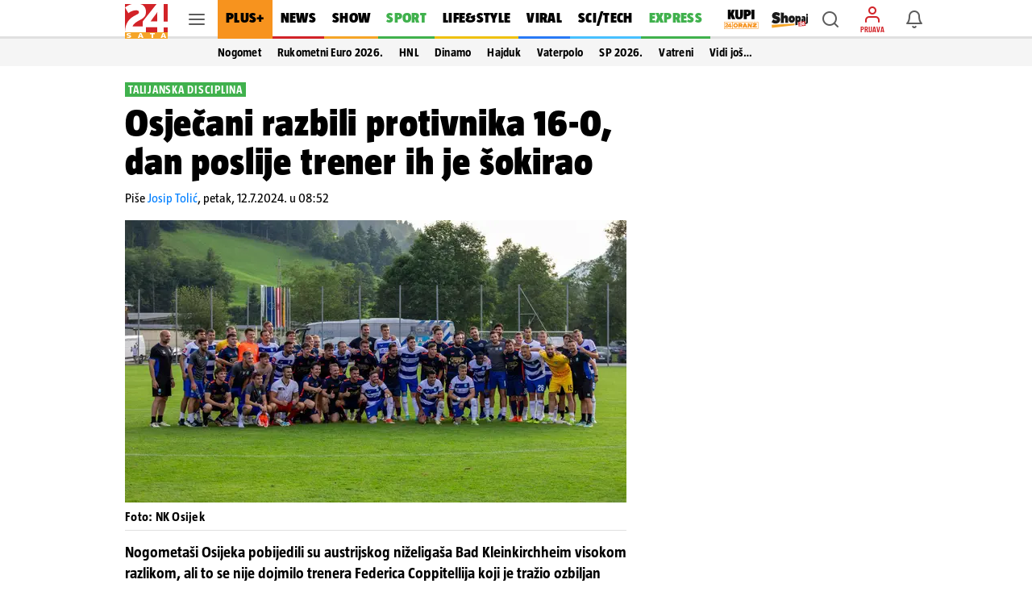

--- FILE ---
content_type: text/html
request_url: https://swcs.24sata.rocks//2026_hosted_creatives/01/Lesnina%20Widget/week01/index.html
body_size: 2065
content:
<!DOCTYPE html>
<html lang="hr">
  <head>
    <meta charset="UTF-8" />
    <meta name="viewport" content="width=device-width, initial-scale=1.0" />
    <title>Lesnina</title>
    <link rel="preconnect" href="https://fonts.googleapis.com" />
    <link rel="preconnect" href="https://fonts.gstatic.com" crossorigin />
    <link
      href="https://fonts.googleapis.com/css2?family=Montserrat:ital,wght@0,100..900;1,100..900&family=Roboto:ital,wght@0,100;0,300;0,400;0,500;0,700;0,900;1,100;1,300;1,400;1,500;1,700;1,900&display=swap"
      rel="stylesheet"
    />
    <link
      rel="stylesheet"
      href="https://cdn.jsdelivr.net/npm/swiper@11/swiper-bundle.min.css"
    />

    <link rel="stylesheet" href="style.css?v=02012025">
  </head>
  <body>
    <div class="widget">
      <div class="header">
        <div class="logohead"><img src="img/lesnina_logo.svg" alt="" class="logo" /> <p>XXXL prilika!</p></div>
        <div class="strelice">
            <div class="swiper-button-next">
                <img src="img/lijeva.svg" alt="">
            </div>
    <div class="swiper-button-prev">
        <img src="img/desna.svg" alt="">
    </div>
        </div>
      </div>
      <div class="widgetbody">
        <div class="swiper mySwiper">
          <div class="swiper-wrapper">

            <div class="swiper-slide">
            <a class="product" href="https://www.xxxlesnina.hr/p/ti-me-tv-fotelja-tekstil-crna-002694000301?utm_source=24sata-hr&utm_medium=dirbuy_display&utm_campaign=so-m016b&utm_content=xxxlesnina-hr_cv_display_widget&utm_term=tv+fotelja+parker" target="_blank">
              <img src="img/1_TV FOTELJA PARKER.jpg" alt="" class="productimg">
              <p class="prodman">30%</p>
              <p class="prodtitle">TV FOTELJA PARKER</p>
              <p class="prodtags"></p>
              <p class="prodoldprice">€ 269,00</p>
              <p class="prodprice">€ 189,00</p>
          </a>
        </div>

          <div class="swiper-slide">
              <a class="product" href="https://www.xxxlesnina.hr/p/hom-in-sjedeca-garnitura-tekstil-siva-001954000109?utm_source=24sata-hr&utm_medium=dirbuy_display&utm_campaign=so-m016b&utm_content=xxxlesnina-hr_cv_display_widget&utm_term=sjedeca+garnitura+fabio" target="_blank">
                  <img src="img/2_SJEDEĆA GARNITURA FABIO.jpg" alt="" class="productimg">
                  <p class="prodman">29%</p>
                  <p class="prodtitle">SJEDEĆA GARNITURA FABIO</p>
                  <p class="prodtags"></p>
                  <p class="prodoldprice">€ 1.399,00</p>
                  <p class="prodprice">€ 999,00</p>
              </a>
          </div>

        <div class="swiper-slide">
          <a class="product" href="https://www.xxxlesnina.hr/p/sjedeca-garnitura-tekstil-siva-00230701618Z?utm_source=24sata-hr&utm_medium=dirbuy_display&utm_campaign=so-m016b&utm_content=xxxlesnina-hr_cv_display_widget&utm_term=sjedeca+garnitura+imperia" target="_blank">
              <img src="img/3_SJEDEĆA GARNITURA IMPERIA.jpg" alt="" class="productimg">
              <p class="prodman">32%</p>
              <p class="prodtitle">SJEDEĆA GARNITURA IMPERIA</p>
              <p class="prodtags"></p>
              <p class="prodoldprice">€ 2.199,00</p>
              <p class="prodprice">€ 1.490,00</p>
          </a>
      </div>

          <div class="swiper-slide">
        <a class="product" href="https://www.xxxlesnina.hr/p/trosjed-na-razvlacenje-tekstil-tamno-plava-002300022601?utm_source=24sata-hr&utm_medium=dirbuy_display&utm_campaign=so-m016b&utm_content=xxxlesnina-hr_cv_display_widget&utm_term=trosjed+na+razvlacenje+italia" target="_blank">
            <img src="img/4_TROSJED NA RAZVLAČENJE ITALIA.jpg" alt="" class="productimg">
            <p class="prodman">22%</p>
            <p class="prodtitle">TROSJED NA RAZVLAČENJE ITALIA</p>
            <p class="prodtags"></p>
            <p class="prodoldprice">€ 899,00</p>
            <p class="prodprice">€ 699,00</p>
        </a>
      </div>

            <div class="swiper-slide">
             <a class="product" href="https://www.xxxlesnina.hr/p/ti-me-regal-za-dnevni-boravak-crna-hrast-artisan-000778006401?utm_source=24sata-hr&utm_medium=dirbuy_display&utm_campaign=so-m016b&utm_content=xxxlesnina-hr_cv_display_widget&utm_term=regal+za+dnevni+boravak+marcus+ii" target="_blank">
                <img src="img/5_REGAL ZA DNEVNI BORAVAK MARCUS II.jpg" alt="" class="productimg">
                <p class="prodman">33%</p>
                <p class="prodtitle">REGAL ZA DNEVNI BORAVAK MARCUS II</p>
                <p class="prodtags"></p>
                <p class="prodoldprice">€ 449,00</p>
                <p class="prodprice">€ 299,00</p>
              </a>
            </div>

        <div class="swiper-slide">
          <a class="product" href="https://www.xxxlesnina.hr/p/box-krevet-180-200-cm-siva-001464002602?utm_source=24sata-hr&utm_medium=dirbuy_display&utm_campaign=so-m016b&utm_content=xxxlesnina-hr_cv_display_widget&utm_term=box+krevet+helena+180x200+cm" target="_blank">
              <img src="img/6_BOX KREVET HELENA 180x200 cm.jpg" alt="" class="productimg">
              <p class="prodman">29%</p>
              <p class="prodtitle">BOX KREVET HELENA 180x200 cm</p>
              <p class="prodtags"></p>
              <p class="prodoldprice">€ 1.699,00</p>
              <p class="prodprice">€ 1.199,00</p>
          </a>
       </div>

        <div class="swiper-slide">
              <a class="product" href="https://www.xxxlesnina.hr/p/hom-in-ormar-za-odjecu-bijela-002522044409?utm_source=24sata-hr&utm_medium=dirbuy_display&utm_campaign=so-m016b&utm_content=xxxlesnina-hr_cv_display_widget&utm_term=ormar+za+odjecu+arnis" target="_blank">
                  <img src="img/7_ORMAR ZA ODJEĆU ARNIS.jpg" alt="" class="productimg">
                  <p class="prodman">20%</p>
                  <p class="prodtitle">ORMAR ZA ODJEĆU ARNIS</p>
                  <p class="prodtags"></p>
                  <p class="prodoldprice">€ 499,00</p>
                  <p class="prodprice">€ 399,00</p>
              </a>
          </div>
           
            <div class="swiper-slide">
              <a class="product" href="https://www.xxxlesnina.hr/s/?s=18840057&utm_source=24sata-hr&utm_medium=dirbuy_display&utm_campaign=so-m016b&utm_content=xxxlesnina-hr_cv_display_widget&utm_term=okretna+stolica+za+mlade+josh" target="_blank">
                  <img src="img/8_OKRETNA STOLICA ZA MLADE JOSH.jpg" alt="" class="productimg">
                  <p class="prodman">28%</p>
                  <p class="prodtitle">OKRETNA STOLICA ZA MLADE JOSH</p>
                  <p class="prodtags"></p>
                  <p class="prodoldprice">€ 69,90</p>
                  <p class="prodprice">€ 49,99</p>
              </a>
            </div>

            <div class="swiper-slide">
              <a class="product" href="https://www.xxxlesnina.hr/p/ti-me-stolica-siva-metal-tekstil-000055006602?utm_source=24sata-hr&utm_medium=dirbuy_display&utm_campaign=so-m016b&utm_content=xxxlesnina-hr_cv_display_widget&utm_term=stolica+monna" target="_blank">
                  <img src="img/9_STOLICA MONNA.jpg" alt="" class="productimg">
                  <p class="prodman">29%</p>
                  <p class="prodtitle">STOLICA MONNA</p>
                  <p class="prodtags"></p>
                  <p class="prodoldprice">€ 49,00</p>
                  <p class="prodprice">€ 35,00</p>
              </a>
          </div>

          <div class="swiper-slide">
            <a class="product" href="https://www.xxxlesnina.hr/p/carryhome-stolica-taupe-boje-kroma-metal-tekstil-002727026502?utm_source=24sata-hr&utm_medium=dirbuy_display&utm_campaign=so-m016b&utm_content=xxxlesnina-hr_cv_display_widget&utm_term=stolica+dominik" target="_blank">
                <img src="img/10_STOLICA DOMINIK.jpg" alt="" class="productimg">
                <p class="prodman">51%</p>
                <p class="prodtitle">STOLICA DOMINIK</p>
                <p class="prodtags"></p>
                <p class="prodoldprice">€ 99,00</p>
                <p class="prodprice">€ 49,00</p>
            </a>
        </div>

        <div class="swiper-slide">
            <a class="product" href="https://www.xxxlesnina.hr/p/carryhome-pisaci-stol-bijela-metal-drvni-materijal-000788004501?utm_source=24sata-hr&utm_medium=dirbuy_display&utm_campaign=so-m016b&utm_content=xxxlesnina-hr_cv_display_widget&utm_term=pisaci+stol+kento" target="_blank">
                <img src="img/11_PISAĆI STOL KENTO.jpg" alt="" class="productimg">
                <p class="prodman">40%</p>
                <p class="prodtitle">PISAĆI STOL KENTO</p>
                <p class="prodtags"></p>
                <p class="prodoldprice">€ 199,00</p>
                <p class="prodprice">€ 119,00</p>
            </a>
        </div>

        <div class="swiper-slide">
          <a class="product" href="https://www.xxxlesnina.hr/p/novel-stolica-okretna-crna-plastika-tekstil-000788000301?utm_source=24sata-hr&utm_medium=dirbuy_display&utm_campaign=so-m016b&utm_content=xxxlesnina-hr_cv_display_widget&utm_term=okretna+stolica+ryan" target="_blank">
              <img src="img/12_OKRETNA STOLICA RYAN.jpg" alt="" class="productimg">
              <p class="prodman">35%</p>
              <p class="prodtitle">OKRETNA STOLICA RYAN</p>
              <p class="prodtags"></p>
              <p class="prodoldprice">€ 199,00</p>
              <p class="prodprice">€ 129,00</p>
          </a>
      </div>

        </div>
      </div>
    </div>
    <script src="https://cdn.jsdelivr.net/npm/swiper@11/swiper-bundle.min.js"></script>

    <script src="app.js?v=02012025"></script>
  </body>
</html>


--- FILE ---
content_type: text/css
request_url: https://www.24sata.hr/static/style/app_promo_block.css?bust=7ef197a8
body_size: 640
content:
.article__app{display:block}@media screen and (min-width:1024px){.article__app{display:none}}.article__app_header{display:block;padding:14px 16px;border-top:6px solid #ebebeb;margin:0 -16px;text-align:center;font:normal 400 100% "TazBlack",sans-serif;font-size:21px;line-height:22px;letter-spacing:.39px;color:#000;background:#f5f5f5}.article__app_body{padding:12px 0 14px;text-align:center}.article__app_text{display:block;margin:0 0 12px;font:normal 400 100% "TazBold",sans-serif;font-size:17px;line-height:24px;color:#000}
.article__app_list{display:flex;flex-direction:row;flex-wrap:wrap;justify-content:center}.article__app_item{margin:0 5px 10px}.article__app_image{display:block;max-height:40px}.article__app.disabled_by_fe_setting{display:none}